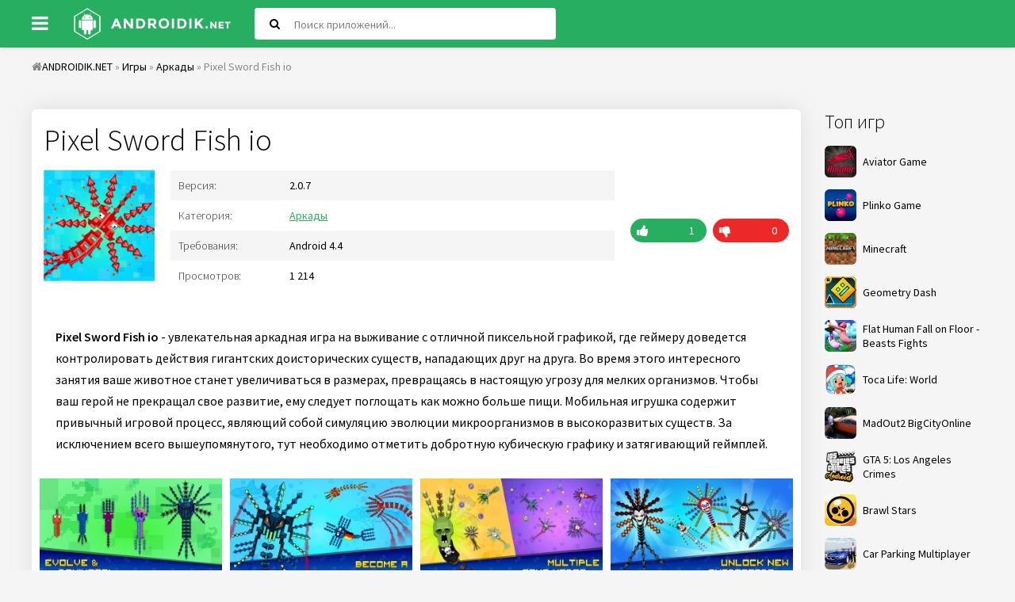

--- FILE ---
content_type: text/html; charset=utf-8
request_url: https://androidik.net/4754-pixel-sword-fish-io.html
body_size: 8020
content:
<!DOCTYPE html>
<html lang="ru">
<head>
           
	<meta charset="utf-8">
<title>Скачать Pixel Sword Fish io 2.0.7 APK на андроид бесплатно</title>
<meta name="description" content="Pixel Sword Fish io - увлекательная аркадная игра на выживание с отличной пиксельной графикой, где геймеру доведется контролировать действия гигантских доисторических существ, нападающих друг на друга. Pixel Sword Fish io - увлекательная аркадная игра на выживание с отличной пиксельной графикой,">
<meta name="keywords" content="существ, Pixel, контролировать, Sword, друга, нападающих, доисторических, действия, гигантских, доведется, геймеру, графикой, пиксельной, отличной, выживание, аркадная, увлекательная, микроорганизмов, привычный, игровой">
<meta property="og:site_name" content="Скачать игры и программы для андроид">
<meta property="og:type" content="article">
<meta property="og:title" content="Pixel Sword Fish io">
<meta property="og:url" content="https://androidik.net/4754-pixel-sword-fish-io.html">
<meta property="og:image" content="https://androidik.net/uploads/posts/2022-12/1670987394_img1.jpg">
<meta property="og:description" content="Pixel Sword Fish io - увлекательная аркадная игра на выживание с отличной пиксельной графикой, где геймеру доведется контролировать действия гигантских доисторических существ, нападающих друг на друга. Во время этого интересного занятия ваше животное станет увеличиваться в размерах, превращаясь в">
<link rel="search" type="application/opensearchdescription+xml" href="https://androidik.net/index.php?do=opensearch" title="Скачать игры и программы для андроид">
<link rel="canonical" href="https://androidik.net/4754-pixel-sword-fish-io.html">
<link rel="alternate" type="application/rss+xml" title="Скачать игры и программы для андроид" href="https://androidik.net/rss.xml">
<link rel="alternate" hreflang="x-default" href="https://androidik.net/4754-pixel-sword-fish-io.html" />
<link rel="alternate" hreflang="ru" href="https://androidik.net/4754-pixel-sword-fish-io.html" />
<link rel="alternate" hreflang="en" href="https://androidik.net/en/4754-pixel-sword-fish-io.html" />
	 <meta name="viewport" content="width=device-width, initial-scale=1.0" />
	  <link rel="shortcut icon" href="/templates/androidik/images/favicon.ico" />
      <link rel="stylesheet" type="text/css" href="/engine/classes/min/index.php?f=/templates/androidik/style/styles.css,/templates/androidik/style/engine.css&amp;14" />
	  <link href="https://fonts.googleapis.com/css?family=Source+Sans+Pro:300,400,400i,600&amp;subset=cyrillic" rel="stylesheet"> 
	  <meta name="theme-color" content="#27ae60">
</head>

<body>

<div class="uni">

	<header class="sky anim-all" id="sky">
		<div class="sky-in uni-center fx-row fx-middle">
			<div class="btn-menu"><span class="fa fa-bars"></span></div>
			<a href="/" class="logo"><img src="/templates/androidik/images/logo.png" alt="" /></a>
			<div class="search-wrap fx-1">
				<form id="quicksearch" method="post">
					<input type="hidden" name="do" value="search" />
					<input type="hidden" name="subaction" value="search" />
					<div class="search-box">
						<input id="story" name="story" placeholder="Поиск приложений..." type="text" />
						<button type="submit"><span class="fa fa-search"></span></button>
					</div>
				</form>
			</div>
			<div class="btn-search js-search"><span class="fa fa-search"></span></div>

		</div>
	</header>
	
	<div class="uni-center uni-main">
	
			<div class="speedbar nowrap"><span class="fa fa-home"></span><span id="dle-speedbar"><span itemscope itemtype="http://data-vocabulary.org/Breadcrumb"><a href="https://androidik.net/" itemprop="url"><span itemprop="title">ANDROIDIK.NET</span></a></span> &raquo; <span itemscope itemtype="http://data-vocabulary.org/Breadcrumb"><a href="https://androidik.net/games/" itemprop="url"><span itemprop="title">Игры</span></a></span> &raquo; <span itemscope itemtype="http://data-vocabulary.org/Breadcrumb"><a href="https://androidik.net/games/arcades/" itemprop="url"><span itemprop="title">Аркады</span></a></span> &raquo; Pixel Sword Fish io</span>
</div>

		<div class="cols fx-row">
			
			<aside class="col-right fx-last">
				<div class="sea-box">
					<div class="sea-bt">Топ игр</div>
					<div class="sea-bc">
						<a class="uber-item fx-row fx-middle" href="https://aviator.me.ke/">
							<div class="uber-img img-fit"><img data-src="/uploads/mini/ratingtop/dd6/Aviator-Game.png" src="/uploads/mini/ratingtop/dd6/Aviator-Game.png" alt="Aviator Game" class="lazy-loaded"></div>
							<div class="uber-desc fx-1">
								<div class="uber-title">Aviator Game</div>
							</div>
						</a>
						<a class="uber-item fx-row fx-middle" href="https://www.tau-run.kz/">
							<div class="uber-img img-fit"><img data-src="/uploads/mini/ratingtop/dd6/plinko_logo_en.png" src="/uploads/mini/ratingtop/dd6/plinko_logo_en.png" alt="Plinko Game" class="lazy-loaded"></div>
							<div class="uber-desc fx-1">
								<div class="uber-title">Plinko Game</div>
							</div>
						</a>
						<a class="uber-item fx-row fx-middle" href="https://androidik.net/59-maynkraft.html">
	<div class="uber-img img-fit"><img data-src="/uploads/mini/ratingtop/dd6/077de9b90b44cee02e19b38ddce64.jpg" src="/templates/androidik/dleimages/no_image.jpg" alt="Minecraft" /></div>
	<div class="uber-desc fx-1">
		<div class="uber-title">Minecraft</div>
	</div>
</a><a class="uber-item fx-row fx-middle" href="https://androidik.net/97-geometry-dash.html">
	<div class="uber-img img-fit"><img data-src="/uploads/mini/ratingtop/933/6c175585e0a83f02b876038f301e8.jpg" src="/templates/androidik/dleimages/no_image.jpg" alt="Geometry Dash" /></div>
	<div class="uber-desc fx-1">
		<div class="uber-title">Geometry Dash</div>
	</div>
</a><a class="uber-item fx-row fx-middle" href="https://androidik.net/261-flat-human-fall-on-floor-beasts-fights.html">
	<div class="uber-img img-fit"><img data-src="/uploads/mini/ratingtop/bce/253da18064fac464becff93133ad1.jpg" src="/templates/androidik/dleimages/no_image.jpg" alt="Flat Human Fall on Floor - Beasts Fights" /></div>
	<div class="uber-desc fx-1">
		<div class="uber-title">Flat Human Fall on Floor - Beasts Fights</div>
	</div>
</a><a class="uber-item fx-row fx-middle" href="https://androidik.net/2696-toca-life-world.html">
	<div class="uber-img img-fit"><img data-src="/uploads/mini/ratingtop/b99/10f7a7fd3f43167ea8596761cdb47.jpg" src="/templates/androidik/dleimages/no_image.jpg" alt="Toca Life: World" /></div>
	<div class="uber-desc fx-1">
		<div class="uber-title">Toca Life: World</div>
	</div>
</a><a class="uber-item fx-row fx-middle" href="https://androidik.net/2670-madout2-bigcityonline.html">
	<div class="uber-img img-fit"><img data-src="/uploads/mini/ratingtop/915/68414f06f7c8800ca4edc7b597fae.jpg" src="/templates/androidik/dleimages/no_image.jpg" alt="MadOut2 BigCityOnline" /></div>
	<div class="uber-desc fx-1">
		<div class="uber-title">MadOut2 BigCityOnline</div>
	</div>
</a><a class="uber-item fx-row fx-middle" href="https://androidik.net/1417-gta-5-los-angeles-crimes.html">
	<div class="uber-img img-fit"><img data-src="/uploads/mini/ratingtop/ceb/b322de50eb87beb3b8cdec65a6c64.png" src="/templates/androidik/dleimages/no_image.jpg" alt="GTA 5: Los Angeles Crimes" /></div>
	<div class="uber-desc fx-1">
		<div class="uber-title">GTA 5: Los Angeles Crimes</div>
	</div>
</a><a class="uber-item fx-row fx-middle" href="https://androidik.net/1027-brawl-stars.html">
	<div class="uber-img img-fit"><img data-src="/uploads/mini/ratingtop/b4e/6bf55ce507d7f972f18d181d5f39b.jpg" src="/templates/androidik/dleimages/no_image.jpg" alt="Brawl Stars" /></div>
	<div class="uber-desc fx-1">
		<div class="uber-title">Brawl Stars</div>
	</div>
</a><a class="uber-item fx-row fx-middle" href="https://androidik.net/2618-car-parking-multiplayer.html">
	<div class="uber-img img-fit"><img data-src="/uploads/mini/ratingtop/bc9/66fc3d90451091f264de70485d80a.jpg" src="/templates/androidik/dleimages/no_image.jpg" alt="Car Parking Multiplayer" /></div>
	<div class="uber-desc fx-1">
		<div class="uber-title">Car Parking Multiplayer</div>
	</div>
</a>
					</div>
				</div>
				<div class="sea-box">
					<div class="sea-bt">Топ программ</div>
					<div class="sea-bc"><a class="uber-item fx-row fx-middle" href="https://androidik.net/2197-vsco.html">
	<div class="uber-img img-fit"><img data-src="/uploads/mini/ratingtop/613/3af675f08f466994119e51e269df6.jpg" src="/templates/androidik/dleimages/no_image.jpg" alt="VSCO" /></div>
	<div class="uber-desc fx-1">
		<div class="uber-title">VSCO</div>
	</div>
</a><a class="uber-item fx-row fx-middle" href="https://androidik.net/1463-wibr-vzlom-wi-fi.html">
	<div class="uber-img img-fit"><img data-src="/uploads/mini/ratingtop/78a/ba9c214e5ec2727f4fb42ae891500.png" src="/templates/androidik/dleimages/no_image.jpg" alt="WIBR+ взлом Wi-Fi" /></div>
	<div class="uber-desc fx-1">
		<div class="uber-title">WIBR+ взлом Wi-Fi</div>
	</div>
</a><a class="uber-item fx-row fx-middle" href="https://androidik.net/3060-stick-nodes-pro-animator-stikfigur.html">
	<div class="uber-img img-fit"><img data-src="/uploads/mini/ratingtop/6aa/ca8322bc5c3b42cdf7acb92a97fab.jpg" src="/templates/androidik/dleimages/no_image.jpg" alt="Stick Nodes Pro - Аниматор Стикфигур" /></div>
	<div class="uber-desc fx-1">
		<div class="uber-title">Stick Nodes Pro - Аниматор Стикфигур</div>
	</div>
</a><a class="uber-item fx-row fx-middle" href="https://androidik.net/458-fl-studio-mobile.html">
	<div class="uber-img img-fit"><img data-src="/uploads/mini/ratingtop/05b/e4b5b0eb0f460ada8649da31c45e6.jpg" src="/templates/androidik/dleimages/no_image.jpg" alt="FL Studio Mobile" /></div>
	<div class="uber-desc fx-1">
		<div class="uber-title">FL Studio Mobile</div>
	</div>
</a><a class="uber-item fx-row fx-middle" href="https://androidik.net/585-vk-coffee.html">
	<div class="uber-img img-fit"><img data-src="/uploads/mini/ratingtop/9fb/8c580a247716ab16f7dd56b354507.jpg" src="/templates/androidik/dleimages/no_image.jpg" alt="VK Coffee" /></div>
	<div class="uber-desc fx-1">
		<div class="uber-title">VK Coffee</div>
	</div>
</a><a class="uber-item fx-row fx-middle" href="https://androidik.net/1391-zarchiver-donate.html">
	<div class="uber-img img-fit"><img data-src="/uploads/mini/ratingtop/90c/fbc043d33e5ba4a77e87041e3248a.jpg" src="/templates/androidik/dleimages/no_image.jpg" alt="ZArchiver Donate" /></div>
	<div class="uber-desc fx-1">
		<div class="uber-title">ZArchiver Donate</div>
	</div>
</a><a class="uber-item fx-row fx-middle" href="https://androidik.net/2196-gameguardian.html">
	<div class="uber-img img-fit"><img data-src="/uploads/mini/ratingtop/f47/36302f77cdbcfb3ffbb79933f46dc.png" src="/templates/androidik/dleimages/no_image.jpg" alt="GameGuardian" /></div>
	<div class="uber-desc fx-1">
		<div class="uber-title">GameGuardian</div>
	</div>
</a><a class="uber-item fx-row fx-middle" href="https://androidik.net/1142-ochistitel-pamyati-antivirus-ochistka-musora.html">
	<div class="uber-img img-fit"><img data-src="/uploads/mini/ratingtop/e5d/32b1cbcc87b3d29e3517c7d0d68ba.jpg" src="/templates/androidik/dleimages/no_image.jpg" alt="Очиститель Памяти: Антивирус, Очистка Мусора" /></div>
	<div class="uber-desc fx-1">
		<div class="uber-title">Очиститель Памяти: Антивирус, Очистка Мусора</div>
	</div>
</a></div>
				</div>
			</aside>
						
			<div class="content fx-col fx-1">
			
				
				
				
				<div class="clearfix "><div id='dle-content'><article class="full ignore-select" itemscope="" itemtype="https://schema.org/MobileApplication">

		
        
			<div class="odin odin-ffirst">
                              
					<div class="fheader">
						<h1 itemprop="name">Pixel Sword Fish io</h1>
                      </div>
			<div class="tile-img-holder fx-row">
					<div class="tile-img img-fit anim-all"><img itemprop="image" src="/uploads/mini/full-pic/b6f/7d6c4976d0737f53a06c07a09c30e.png" alt="Pixel Sword Fish io">
					</div>
					<div class="fheader fx-1">
						<ul class="finfo">
                            
                            <li><div>Версия:</div> <span>2.0.7<meta itemprop="softwareVersion" content="2.0.7"/></span> </li>
                            <li><div>Категория:</div> <span> <a href="https://androidik.net/games/arcades/">Аркады</a><meta itemprop="applicationCategory" content="Аркады"></span></li>
                            <li><div>Требования:</div> <span>Android 4.4<meta itemprop="operatingSystem" content="Android"></span></li>
                            <li><div>Просмотров:</div> <span>1 214</span></li>
                        </ul>
					</div>
					<div class="frate">
					
					
					<div class="rate3-short" id="rate3-4754" data-id="4754">
						<div class="sr-plus1 fx-row" onclick="doRateLD('plus', '4754');"><div><span class="fa fa-thumbs-up"></span></div></div>
						<div class="sr-minus1 fx-row" onclick="doRateLD('minus', '4754');"><div><span class="fa fa-thumbs-down"></span></div></div>
						<div class="r3-hide"><span id="ratig-layer-4754" class="ignore-select"><span class="ratingtypeplusminus ignore-select ratingplus" >+1</span></span><span itemprop="reviewCount" id="vote-num-id-4754">1</span></div>
					</div>
					
					</div>
				</div>
								
				<div class="fdesc full-text clearfix"><b>Pixel Sword Fish io</b> - увлекательная аркадная игра на выживание с отличной пиксельной графикой, где геймеру доведется контролировать действия гигантских доисторических существ, нападающих друг на друга. Во время этого интересного занятия ваше животное станет увеличиваться в размерах, превращаясь в настоящую угрозу для мелких организмов. Чтобы ваш герой не прекращал свое развитие, ему следует поглощать как можно больше пищи. Мобильная игрушка содержит привычный игровой процесс, являющий собой симуляцию эволюции микроорганизмов в высокоразвитых существ. За исключением всего вышеупомянутого, тут необходимо отметить добротную кубическую графику и затягивающий геймплей.</div>
                <meta itemprop="description" content="Pixel Sword Fish io - увлекательная аркадная игра на выживание с отличной пиксельной графикой, где геймеру доведется контролировать действия гигантских доисторических существ, нападающих друг на друга. Во время этого интересного занятия ваше животное станет увеличиваться в размерах, превращаясь в"/>
				
				<div class="fscr owl-carousel">
					<!--TBegin:https://androidik.net/uploads/posts/2022-12/1670987394_img1.jpg|--><a href="https://androidik.net/uploads/posts/2022-12/1670987394_img1.jpg" class="highslide" target="_blank"><img data-src="/uploads/mini/full-kartinka/b8f/7fb05bfda7dc61c46fac61d310690.jpg" style="max-width:100%;" alt=""></a><!--TEnd--><!--TBegin:https://androidik.net/uploads/posts/2022-12/1670987367_img2.jpg|--><a href="https://androidik.net/uploads/posts/2022-12/1670987367_img2.jpg" class="highslide" target="_blank"><img data-src="/uploads/mini/full-kartinka/7ad/6460d1d97541b01a91ae61ee79467.jpg" style="max-width:100%;" alt=""></a><!--TEnd--><!--TBegin:https://androidik.net/uploads/posts/2022-12/1670987365_img3.jpg|--><a href="https://androidik.net/uploads/posts/2022-12/1670987365_img3.jpg" class="highslide" target="_blank"><img data-src="/uploads/mini/full-kartinka/90f/8e7d8424d022840328ff89afd092d.jpg" style="max-width:100%;" alt=""></a><!--TEnd--><!--TBegin:https://androidik.net/uploads/posts/2022-12/1670987382_img4.jpg|--><a href="https://androidik.net/uploads/posts/2022-12/1670987382_img4.jpg" class="highslide" target="_blank"><img data-src="/uploads/mini/full-kartinka/865/8c24205c0091ff609f989c7c9fbd0.jpg" style="max-width:100%;" alt=""></a><!--TEnd-->
				</div>
            
                  
			</div>                 
                
				<div class="fdl-box">
					<div class="fdl-header fx-row fx-middle">
						<div class="fdl-title fx-1">Скачать Pixel Sword Fish io на андроид бесплатно</div>
						<div class="share"></div>
					</div>
                    
					
					<a href="/?do=cdn&id=24382" class="fdl-btn fx-row">
						<div class="fdl-btn-icon fx-col fx-center"><span class="fa fa-cloud-download"></span></div>
						<div class="fdl-btn-title fx-1 fx-col fx-center"><div>Скачать Pixel Sword Fish io v2.0.7</div></div>
						<div class="fdl-btn-size fx-col fx-center">98.77 Mb</div>
					</a>


                    
                    
                    

				    
					<a href="https://play.google.com/store/apps/details?id=com.appidea.pixelswordfishio&amp;hl=en" target="_blank" https://play.google.com/store/apps/details?id=com.appidea.pixelswordfishio&amp;hl=en itemscope="" itemprop="offers" itemtype="http://schema.org/Offer" class="fdl-btn fdl-btn-gp fx-row">
						<div class="fdl-btn-icon fx-col fx-center fx-middle"><img src="/templates/androidik/images/gplogo.png" alt=""></div>
						<div class="fdl-btn-title fx-1 fx-col fx-center"><div>Скачать с Google Play</div><meta itemprop='price' content='0'/><meta itemprop='priceCurrency' content='USD' /></div>
					</a>
                    
				</div>
                
			               
                                				
			</div>
					
			<div class="odin odin-rels">
				<div class="odin-header fx-row fx-middle">
					<div class="odin-title fx-1">Похожее</div>
				</div>
				<div class="odin-content tile-items clearfix">
					<div class="tile-item">
	<div class="tile-in">
		<a href="https://androidik.net/4709-sword-knights-dragon-hunter-idle-rpg.html" class="tile-link">
			<div class="tile-img img-fit js-bg anim-all"><img data-src="/uploads/mini/short-pic/439/665717a03c27871009513a586d64b.png" src="/templates/androidik/dleimages/no_image.jpg" alt="Sword Knights: Dragon Hunter (idle rpg)"></div>
			<div class="tile-title nowrap">Sword Knights: Dragon Hunter (idle rpg)</div>
		</a>
	</div>
</div><div class="tile-item">
	<div class="tile-in">
		<a href="https://androidik.net/4544-dinosaur-hunt-shooting-games.html" class="tile-link">
			<div class="tile-img img-fit js-bg anim-all"><img data-src="/uploads/mini/short-pic/9f9/c53c6be456fc7069912568a43a809.png" src="/templates/androidik/dleimages/no_image.jpg" alt="Dinosaur Hunt - Shooting Games"></div>
			<div class="tile-title nowrap">Dinosaur Hunt - Shooting Games</div>
		</a>
	</div>
</div><div class="tile-item">
	<div class="tile-in">
		<a href="https://androidik.net/4536-the-fish-master.html" class="tile-link">
			<div class="tile-img img-fit js-bg anim-all"><img data-src="/uploads/mini/short-pic/e52/2b02a4e1467dcafc8d779af0e304c.png" src="/templates/androidik/dleimages/no_image.jpg" alt="The Fish Master!"></div>
			<div class="tile-title nowrap">The Fish Master!</div>
		</a>
	</div>
</div><div class="tile-item">
	<div class="tile-in">
		<a href="https://androidik.net/4372-tiny-pixel-farm-igra-upravlenie-fermoj-rancho.html" class="tile-link">
			<div class="tile-img img-fit js-bg anim-all"><img data-src="/uploads/mini/short-pic/91f/5e16212470e512e1a298a71463dc0.png" src="/templates/androidik/dleimages/no_image.jpg" alt="Tiny Pixel Farm - Игра Управление фермой ранчо"></div>
			<div class="tile-title nowrap">Tiny Pixel Farm - Игра Управление фермой ранчо</div>
		</a>
	</div>
</div><div class="tile-item">
	<div class="tile-in">
		<a href="https://androidik.net/4006-idle-sword-2-incremental-dungeon-crawling-rpg.html" class="tile-link">
			<div class="tile-img img-fit js-bg anim-all"><img data-src="/uploads/mini/short-pic/c6c/03b792997b0d5346757770776bb19.jpg" src="/templates/androidik/dleimages/no_image.jpg" alt="Idle Sword 2: Incremental Dungeon Crawling RPG"></div>
			<div class="tile-title nowrap">Idle Sword 2: Incremental Dungeon Crawling RPG</div>
		</a>
	</div>
</div><div class="tile-item">
	<div class="tile-in">
		<a href="https://androidik.net/3932-pixel-survive.html" class="tile-link">
			<div class="tile-img img-fit js-bg anim-all"><img data-src="/uploads/mini/short-pic/c1a/0ff930b32d4aa89ca96625bbc013e.jpg" src="/templates/androidik/dleimages/no_image.jpg" alt="Pixel Survive"></div>
			<div class="tile-title nowrap">Pixel Survive</div>
		</a>
	</div>
</div><div class="tile-item">
	<div class="tile-in">
		<a href="https://androidik.net/3890-snake-hero-xenzia-speed-battle.html" class="tile-link">
			<div class="tile-img img-fit js-bg anim-all"><img data-src="/uploads/mini/short-pic/449/8baff5bdb94f4d8ba9b16909d8872.png" src="/templates/androidik/dleimages/no_image.jpg" alt="Snake Hero: Xenzia Speed Battle"></div>
			<div class="tile-title nowrap">Snake Hero: Xenzia Speed Battle</div>
		</a>
	</div>
</div><div class="tile-item">
	<div class="tile-in">
		<a href="https://androidik.net/3019-sword-hero-idle-rpg-clicker.html" class="tile-link">
			<div class="tile-img img-fit js-bg anim-all"><img data-src="/uploads/mini/short-pic/912/7b2a1e8ff9e9f952350011f87f23c.jpg" src="/templates/androidik/dleimages/no_image.jpg" alt="Sword Hero: Idle RPG Clicker"></div>
			<div class="tile-title nowrap">Sword Hero: Idle RPG Clicker</div>
		</a>
	</div>
</div><div class="tile-item">
	<div class="tile-in">
		<a href="https://androidik.net/2108-jego-sword-idle-sword-clicker.html" class="tile-link">
			<div class="tile-img img-fit js-bg anim-all"><img data-src="/uploads/mini/short-pic/560/eb7b95ab617c133f935af4ceb844b.jpg" src="/templates/androidik/dleimages/no_image.jpg" alt="Ego Sword: Idle Sword Clicker"></div>
			<div class="tile-title nowrap">Ego Sword: Idle Sword Clicker</div>
		</a>
	</div>
</div><div class="tile-item">
	<div class="tile-in">
		<a href="https://androidik.net/1829-sword-and-magic-3d-action-mmorpg-mmorpg.html" class="tile-link">
			<div class="tile-img img-fit js-bg anim-all"><img data-src="/uploads/mini/short-pic/1bf/73c9687495022428e0007f1b953ca.jpg" src="/templates/androidik/dleimages/no_image.jpg" alt="Sword and Magic - 3D ACTION MMORPG (ММОРПГ)"></div>
			<div class="tile-title nowrap">Sword and Magic - 3D ACTION MMORPG (ММОРПГ)</div>
		</a>
	</div>
</div>
				</div>
			</div>
			
			<div class="odin odin-rels">
				<div class="odin-header fx-row fx-middle">
					<div class="odin-title fx-1">Комментарии (0)</div>
				</div>
				<div class="odin-content" id="full-comms">
					<form  method="post" name="dle-comments-form" id="dle-comments-form" ><!--noindex-->
<div class="add-comms add-comm-form" id="add-comms">
	
	<div class="ac-inputs fx-row">
		<input type="text" maxlength="35" name="name" id="name" placeholder="Ваше имя" />
		<input type="text" maxlength="35" name="mail" id="mail" placeholder="Email" />
	</div>
	
	<div class="ac-textarea"><div class="bb-editor">
<textarea name="comments" id="comments" cols="70" rows="10"></textarea>
</div></div>
			
	
	<div class="ac-protect">
		
		
		
	</div>
	

	<div class="ac-submit">
		<button name="submit" type="submit">Добавить комментарий</button>
	</div>
	
</div>
<!--/noindex-->
		<input type="hidden" name="subaction" value="addcomment">
		<input type="hidden" name="post_id" id="post_id" value="4754"><input type="hidden" name="user_hash" value="58d97cd1c98e539e0acd1b8e0f433affd8c57438"></form>
					
<div id="dle-ajax-comments"></div>

					<!--dlenavigationcomments-->
				</div>
			</div>
    
<span itemprop="aggregateRating" itemscope itemtype="http://schema.org/AggregateRating"> 
		<meta itemprop="ratingValue" content="{numb_rate}"> 
		<meta itemprop="ratingCount" content="{numb_vote}"> 
	</span> 
	<meta itemprop="name" content="Pixel Sword Fish io">
</article></div></div>
			
				<div class="site-desc-wr">
    
</div>
				
			</div>
						
		</div>
			
		<footer class="gro">
			<ul class="gro-menu">
				<li><a href="/index.php?do=feedback">Обратная связь</a></li>
				<li><a href="/privacy-policy.html">Политика конфиденциальности</a></li>
			</ul>
			<div class="gro-copyr">2023 © ANDROIDIK.NET - Игры, программы для андроид</div>
		</footer>
			
	</div>
</div>

<div class="ukazka-panel">    
	<ul class="ukazka">
		<li><a href="/games/">Игры</a></li>
		<li><a href="/apps/">Программы</a></li>
        <li><a href="/top-100-games-android.html">Топ 100</a></li>
		<li><a href="/games/mod/">MOD</a></li>                
	</ul>
<div class="lang_button">Выберите язык:
<a class="lang" onclick="location.href='https://androidik.net/en/4754-pixel-sword-fish-io.html'"><img src="/engine/skins/flags/us.png" alt="English"> </a>
<a class="lang" onclick="location.href='https://androidik.net/4754-pixel-sword-fish-io.html'"><img src="/engine/skins/flags/ru.png" alt="Russian"> </a>
</div>    
</div>
	   

<script src="/engine/classes/min/index.php?charset=utf-8&amp;g=general&amp;v=26"></script>
<script src="/engine/classes/min/index.php?charset=utf-8&amp;f=engine/classes/js/jqueryui.js,engine/classes/js/dle_js.js,engine/classes/highslide/highslide.js,engine/classes/js/lazyload.js,engine/classes/masha/masha.js&amp;v=26" defer></script>
<script>
<!--
var dle_root       = '/';
var dle_admin      = '';
var dle_login_hash = '58d97cd1c98e539e0acd1b8e0f433affd8c57438';
var dle_group      = 5;
var dle_skin       = 'androidik';
var dle_wysiwyg    = '-1';
var quick_wysiwyg  = '0';
var dle_act_lang   = ["Да", "Нет", "Ввод", "Отмена", "Сохранить", "Удалить", "Загрузка. Пожалуйста, подождите..."];
var menu_short     = 'Быстрое редактирование';
var menu_full      = 'Полное редактирование';
var menu_profile   = 'Просмотр профиля';
var menu_send      = 'Отправить сообщение';
var menu_uedit     = 'Админцентр';
var dle_info       = 'Информация';
var dle_confirm    = 'Подтверждение';
var dle_prompt     = 'Ввод информации';
var dle_req_field  = 'Заполните все необходимые поля';
var dle_del_agree  = 'Вы действительно хотите удалить? Данное действие невозможно будет отменить';
var dle_spam_agree = 'Вы действительно хотите отметить пользователя как спамера? Это приведёт к удалению всех его комментариев';
var dle_complaint  = 'Укажите текст Вашей жалобы для администрации:';
var dle_big_text   = 'Выделен слишком большой участок текста.';
var dle_orfo_title = 'Укажите комментарий для администрации к найденной ошибке на странице';
var dle_p_send     = 'Отправить';
var dle_p_send_ok  = 'Уведомление успешно отправлено';
var dle_save_ok    = 'Изменения успешно сохранены. Обновить страницу?';
var dle_reply_title= 'Ответ на комментарий';
var dle_tree_comm  = '0';
var dle_del_news   = 'Удалить статью';
var dle_sub_agree  = 'Вы действительно хотите подписаться на комментарии к данной публикации?';
var dle_captcha_type  = '0';
var allow_dle_delete_news   = false;

jQuery(function($){
$('#dle-comments-form').submit(function() {
	doAddComments();
	return false;
});

hs.graphicsDir = '/engine/classes/highslide/graphics/';
hs.wrapperClassName = 'rounded-white';
hs.outlineType = 'rounded-white';
hs.numberOfImagesToPreload = 0;
hs.captionEval = 'this.thumb.alt';
hs.showCredits = false;
hs.align = 'center';
hs.transitions = ['expand', 'crossfade'];

hs.lang = { loadingText : 'Загрузка...', playTitle : 'Просмотр слайдшоу (пробел)', pauseTitle:'Пауза', previousTitle : 'Предыдущее изображение', nextTitle :'Следующее изображение',moveTitle :'Переместить', closeTitle :'Закрыть (Esc)',fullExpandTitle:'Развернуть до полного размера',restoreTitle:'Кликните для закрытия картинки, нажмите и удерживайте для перемещения',focusTitle:'Сфокусировать',loadingTitle:'Нажмите для отмены'
};
hs.slideshowGroup='fullnews'; hs.addSlideshow({slideshowGroup: 'fullnews', interval: 4000, repeat: false, useControls: true, fixedControls: 'fit', overlayOptions: { opacity: .75, position: 'bottom center', hideOnMouseOut: true } });

});
//-->
</script>    
    
<script type="text/javascript" src="/engine/classes/min/index.php?charset=utf-8&amp;f=/templates/androidik/js/libs.js"></script>
    <!--LiveInternet counter-->
<script type="text/javascript">
	new Image().src = "//counter.yadro.ru/hit?r"+
		escape(document.referrer)+((typeof(screen)=="undefined")?"":
			";s"+screen.width+"*"+screen.height+"*"+(screen.colorDepth?
			screen.colorDepth:screen.pixelDepth))+";u"+escape(document.URL)+
		";"+Math.random();
</script>
<!--/LiveInternet-->
<script defer src="https://static.cloudflareinsights.com/beacon.min.js/vcd15cbe7772f49c399c6a5babf22c1241717689176015" integrity="sha512-ZpsOmlRQV6y907TI0dKBHq9Md29nnaEIPlkf84rnaERnq6zvWvPUqr2ft8M1aS28oN72PdrCzSjY4U6VaAw1EQ==" data-cf-beacon='{"version":"2024.11.0","token":"5396286d34a441c9a47764712e7c4588","r":1,"server_timing":{"name":{"cfCacheStatus":true,"cfEdge":true,"cfExtPri":true,"cfL4":true,"cfOrigin":true,"cfSpeedBrain":true},"location_startswith":null}}' crossorigin="anonymous"></script>
</body>
</html>